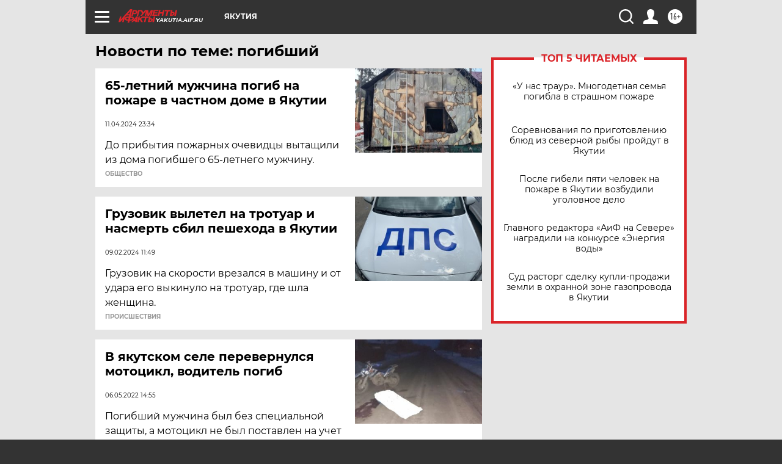

--- FILE ---
content_type: text/html
request_url: https://tns-counter.ru/nc01a**R%3Eundefined*aif_ru/ru/UTF-8/tmsec=aif_ru/742243120***
body_size: -73
content:
8D9B7615697AA8C8X1769646280:8D9B7615697AA8C8X1769646280